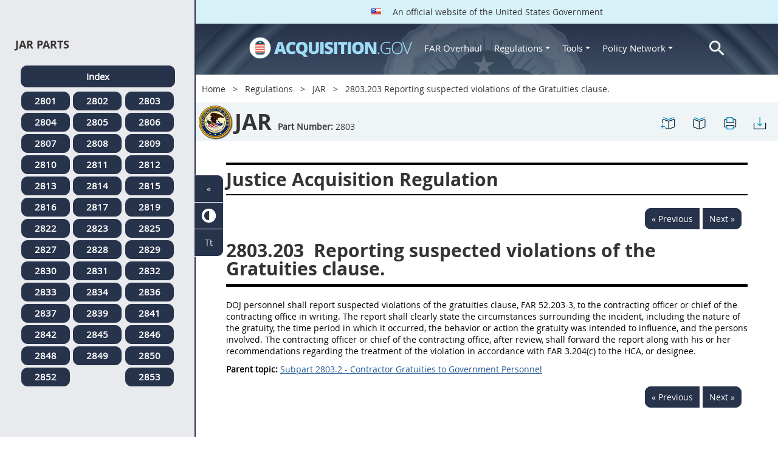

--- FILE ---
content_type: text/html; charset=UTF-8
request_url: https://www.acquisition.gov/jar/2803.203-reporting-suspected-violations-gratuities-clause.
body_size: 12018
content:
<!DOCTYPE html>
<html lang="en" dir="ltr" prefix="content: http://purl.org/rss/1.0/modules/content/  dc: http://purl.org/dc/terms/  foaf: http://xmlns.com/foaf/0.1/  og: http://ogp.me/ns#  rdfs: http://www.w3.org/2000/01/rdf-schema#  schema: http://schema.org/  sioc: http://rdfs.org/sioc/ns#  sioct: http://rdfs.org/sioc/types#  skos: http://www.w3.org/2004/02/skos/core#  xsd: http://www.w3.org/2001/XMLSchema# ">
<head>
  <meta charset="utf-8" />
<meta name="Generator" content="Drupal 10 (https://www.drupal.org)" />
<meta name="MobileOptimized" content="width" />
<meta name="HandheldFriendly" content="true" />
<meta name="viewport" content="width=device-width, initial-scale=1.0" />
<meta http-equiv="x-ua-compatible" content="ie=edge" />
<meta rel="apple-touch-icon" sizes="180x180" href="/sites/all/themes/acquisition_gov/assets/img/favicon/apple-touch-icon.png" />
<meta rel="manifest" href="/sites/all/themes/acquisition_gov/assets/img/favicon/manifest.png" />
<meta rel="mask-icon" color="#5bbad5" href="/sites/all/themes/acquisition_gov/assets/img/favicon/safari-pinned-tab.svg" />
<meta name="msapplication-config" content="/sites/all/themes/acquisition_gov/assets/img/favicon/browserconfig.xml" />
<meta name="theme-color" content="#ffffff" />
<meta name="apple-mobile-web-app-title" content="ACQ.gov" />
<meta name="application-name" content="ACQ.gov" />
<link rel="icon" href="/themes/custom/acquisition_gov/assets/img/favicon.ico" type="image/vnd.microsoft.icon" />
<script src="/sites/default/files/google_tag/ga4/google_tag.script.js?t976j1" defer></script>

  <title>2803.203   Reporting suspected violations of the Gratuities clause. | Acquisition.GOV</title>
  <link rel="stylesheet" media="all" href="/modules/contrib/ajax_loader/css/throbber-general.css?t976j1" />
<link rel="stylesheet" media="all" href="/core/misc/components/progress.module.css?t976j1" />
<link rel="stylesheet" media="all" href="/core/misc/components/ajax-progress.module.css?t976j1" />
<link rel="stylesheet" media="all" href="/core/modules/system/css/components/align.module.css?t976j1" />
<link rel="stylesheet" media="all" href="/core/modules/system/css/components/fieldgroup.module.css?t976j1" />
<link rel="stylesheet" media="all" href="/core/modules/system/css/components/container-inline.module.css?t976j1" />
<link rel="stylesheet" media="all" href="/core/modules/system/css/components/clearfix.module.css?t976j1" />
<link rel="stylesheet" media="all" href="/core/modules/system/css/components/details.module.css?t976j1" />
<link rel="stylesheet" media="all" href="/core/modules/system/css/components/hidden.module.css?t976j1" />
<link rel="stylesheet" media="all" href="/core/modules/system/css/components/item-list.module.css?t976j1" />
<link rel="stylesheet" media="all" href="/core/modules/system/css/components/js.module.css?t976j1" />
<link rel="stylesheet" media="all" href="/core/modules/system/css/components/nowrap.module.css?t976j1" />
<link rel="stylesheet" media="all" href="/core/modules/system/css/components/position-container.module.css?t976j1" />
<link rel="stylesheet" media="all" href="/core/modules/system/css/components/reset-appearance.module.css?t976j1" />
<link rel="stylesheet" media="all" href="/core/modules/system/css/components/resize.module.css?t976j1" />
<link rel="stylesheet" media="all" href="/core/modules/system/css/components/system-status-counter.css?t976j1" />
<link rel="stylesheet" media="all" href="/core/modules/system/css/components/system-status-report-counters.css?t976j1" />
<link rel="stylesheet" media="all" href="/core/modules/system/css/components/system-status-report-general-info.css?t976j1" />
<link rel="stylesheet" media="all" href="/core/modules/system/css/components/tablesort.module.css?t976j1" />
<link rel="stylesheet" media="all" href="/modules/contrib/jquery_ui/assets/vendor/jquery.ui/themes/base/core.css?t976j1" />
<link rel="stylesheet" media="all" href="/modules/contrib/jquery_ui/assets/vendor/jquery.ui/themes/base/datepicker.css?t976j1" />
<link rel="stylesheet" media="all" href="/modules/contrib/jquery_ui/assets/vendor/jquery.ui/themes/base/theme.css?t976j1" />
<link rel="stylesheet" media="all" href="/modules/custom/agov_definitions/assets/vendor/tooltipster/dist/css/tooltipster.bundle.css?t976j1" />
<link rel="stylesheet" media="all" href="/modules/custom/agov_definitions/assets/css/definitions.css?t976j1" />
<link rel="stylesheet" media="all" href="/modules/custom/agov_favorites/css/agov-favorites.css?t976j1" />
<link rel="stylesheet" media="all" href="/modules/custom/agov_favorites/css/messages.css?t976j1" />
<link rel="stylesheet" media="all" href="/modules/custom/agov_gcloud/css/gcloud.css?t976j1" />
<link rel="stylesheet" media="all" href="/modules/custom/agov_modals_url/vendor/tooltipster/dist/css/tooltipster.bundle.css?t976j1" />
<link rel="stylesheet" media="all" href="/modules/custom/agov_modals_url/css/modals_url.css?t976j1" />
<link rel="stylesheet" media="all" href="/modules/contrib/ajax_loader/css/circle.css?t976j1" />
<link rel="stylesheet" media="all" href="/modules/contrib/extlink/css/extlink.css?t976j1" />
<link rel="stylesheet" media="all" href="/themes/custom/acquisition_gov/css/fonts.css?t976j1" />
<link rel="stylesheet" media="all" href="/themes/custom/acquisition_gov/css/styles.min.css?t976j1" />

  
</head>
<body class="node-jar regulation dita-regulation">

        <a href="#main-content" class="usa-skipnav usa-sr-only focusable">
      Skip to main content
    </a>
    <noscript><iframe src="https://www.googletagmanager.com/ns.html?id=GTM-NN28DNZN" height="0" width="0" style="display:none;visibility:hidden"></iframe></noscript>
      <div class="dialog-off-canvas-main-canvas" data-off-canvas-main-canvas>
    <div id="acquisition-wrapper">
  <div id="acquisition-content-wrapper">
    <div class="top-wrapper">
              <section class="usa-banner">
          <div class="usa-banner">
  <div class="usa-accordion">
    <header class="usa-banner__header">
      <div class="usa-banner__inner">
        <p class="usa-banner__header-text">
          <img class="usa-banner__header-flag" src="/themes/custom/acquisition_gov/assets/img/us-flag.png" alt="U.S. flag">
          An official website of the United States Government
        </p>
      </div>
    </header>
  </div>
</div>
        </section>
            
      <div class="usa-overlay"></div>
      <div class="header-wrapper">
        <header class="usa-header usa-header--extended" id="header" role="banner">

          
          
            <div class="region region-header usa-navbar" role="banner">
    <div class="usa-logo site-logo" id="logo">

          <a class="logo-img" href="/" accesskey="1" title="Home" aria-label="Home">
        <img src="/themes/custom/acquisition_gov/logo.png" alt="Home" />
      </a>
      <a href="javascript:void(0)" id="menu-burger" title="Open main menu in mobile." aria-label="Open main menu in mobile.">
        <div class="menu-btn">
          <div class="menu-btn__burger"></div>
        </div>
      </a>
    </div>
<nav role="navigation" aria-labelledby="block-acquisition-gov-main-menu-menu" id="block-acquisition-gov-main-menu">
            
  <h2 class="usa-sr-only" id="block-acquisition-gov-main-menu-menu">Main navigation</h2>
  

        

              <ul class="menu menu--main nav">
                                  <li aria-label="Home main" class="first menu-item--level-1">
                                        
                                    <a href="/" aria-label="Home main" class="first menu-item--level-1" id="acquisition-logo">
                <img src="/themes/custom/acquisition_gov/logo.png" class="acquisition-img" alt="Acquisition.gov" width="268" height="36" />
              </a>
                                        </li>
                              <li aria-label="FAR Overhaul main" class="menu-item--level-1">
                                        
                                    <a href="/far-overhaul" aria-label="FAR Overhaul main" class="menu-item--level-1" data-drupal-link-system-path="node/63539">FAR Overhaul</a>
                                        </li>
                              <li aria-label="Regulations main" class="expanded dropdown menu-item--level-1">
                                                                          
                                    <a href="/content/regulations" title="Regulations" aria-label="Regulations main" class="expanded dropdown menu-item--level-1 dropdown-toggle" data-toggle="dropdown" data-drupal-link-system-path="node/15972">Regulations <span class="caret"></span></a>
                                                                        <div class="menu menu--main nav mega-box logged-out regulations">
                                  <div class="content">
                                  <ul class="menu menu--level-2">
                                  <li class="expanded dropdown first menu-item--level-2">
                                        
                      <span title="Regulations Row 1" aria-label="Regulations Row 1" class="expanded dropdown first menu-item--level-2">Row 1</span>
                                              <div class="mega-row">
                              <ul class="menu menu--level-3">
                                  <li class="first menu-item--level-3">
                                        
                      <a href="/browse/index/far" class="first menu-item--level-3">
                              <h3 class="far-menu-label"><img src="/themes/custom/acquisition_gov/assets/img/logos/64/FAR.png" alt="FAR"/> FAR</h3>
                          </a>
                            </li>
                              <li class="menu-item--level-3">
                                        
                      <a href="/smart-matrix" class="menu-item--level-3">
                              <img src="/themes/custom/acquisition_gov/assets/img/logos/smart-matrix.png" alt="Smart Matrix" width="22"/> Smart Matrix
                          </a>
                            </li>
                              <li class="last menu-item--level-3">
                                        
                      <a href="/chapter_99" class="last menu-item--level-3">
                              <img src="/themes/custom/acquisition_gov/assets/img/logos/27/FAR.png" alt="Chapter 99 (CAS)" width="27"/> Chapter 99 (CAS)
                          </a>
                            </li>
          </ul>
  
              </div>
                              </li>
                              <li class="expanded dropdown menu-item--level-2">
                                        
                      <span title="Regulations Row 2" aria-label="Regulations Row 2" class="expanded dropdown menu-item--level-2">Row 2</span>
                                              <div class="mega-row">
                              <ul class="menu menu--level-3">
                                  <li class="first menu-item--level-3">
                                        
                      <a href="/dfars" class="first menu-item--level-3">
                              <img src="/themes/custom/acquisition_gov/assets/img/logos/32/DFARS.png" alt="DFARS" width="32"/> DFARS
                          </a>
                            </li>
                              <li class="menu-item--level-3">
                                        
                      <a href="/dfarspgi" class="menu-item--level-3">
                              <img src="/themes/custom/acquisition_gov/assets/img/logos/32/DFARSPGI.png" alt="DFARSPGI" width="32"/> DFARSPGI
                          </a>
                            </li>
                              <li class="menu-item--level-3">
                                        
                      <a href="/afars" class="menu-item--level-3">
                              <img src="/themes/custom/acquisition_gov/assets/img/logos/32/AFARS.png" alt="AFARS" width="32"/> AFARS
                          </a>
                            </li>
                              <li class="menu-item--level-3">
                                        
                      <a href="/daffars" class="menu-item--level-3">
                              <img src="/themes/custom/acquisition_gov/assets/img/logos/32/DAFFARS.png" alt="DAFFARS" width="32"/> DAFFARS
                          </a>
                            </li>
                              <li class="menu-item--level-3">
                                        
                      <a href="/daffars/mp" class="menu-item--level-3">
                              <img src="/themes/custom/acquisition_gov/assets/img/logos/32/DAFFARS.png" alt="DAFFARS MP" width="32"/> DAFFARS MP
                          </a>
                            </li>
                              <li class="menu-item--level-3">
                                        
                      <a href="/dars" class="menu-item--level-3">
                              <img src="/themes/custom/acquisition_gov/assets/img/logos/32/DARS.png" alt="DARS" width="32"/> DARS
                          </a>
                            </li>
                              <li class="menu-item--level-3">
                                        
                      <a href="/dlad" class="menu-item--level-3">
                              <img src="/themes/custom/acquisition_gov/assets/img/logos/32/DLAD.png" alt="DLAD" width="32"/> DLAD
                          </a>
                            </li>
                              <li class="menu-item--level-3">
                                        
                      <a href="/nmcars" class="menu-item--level-3">
                              <img src="/themes/custom/acquisition_gov/assets/img/logos/32/NMCARS.png" alt="NMCARS" width="32"/> NMCARS
                          </a>
                            </li>
                              <li class="menu-item--level-3">
                                        
                      <a href="/sofars" class="menu-item--level-3">
                              <img src="/themes/custom/acquisition_gov/assets/img/logos/32/SOFARS.png" alt="SOFARS" width="32"/> SOFARS
                          </a>
                            </li>
                              <li class="last menu-item--level-3">
                                        
                      <a href="/transfars" class="last menu-item--level-3">
                              <img src="/themes/custom/acquisition_gov/assets/img/logos/32/TRANSFARS.png" alt="TRANSFARS" width="32"/> TRANSFARS
                          </a>
                            </li>
          </ul>
  
              </div>
                              </li>
                              <li class="expanded dropdown menu-item--level-2">
                                        
                      <span title="Regulations Row 3" aria-label="Regulations Row 3" class="expanded dropdown menu-item--level-2">Row 3</span>
                                              <div class="mega-row">
                              <ul class="menu menu--level-3">
                                  <li class="first menu-item--level-3">
                                        
                      <a href="/agar" class="first menu-item--level-3">
                              <img src="/themes/custom/acquisition_gov/assets/img/logos/32/AGAR.png" alt="AGAR" width="32"/> AGAR
                          </a>
                            </li>
                              <li class="menu-item--level-3">
                                        
                      <a href="/aidar" class="menu-item--level-3">
                              <img src="/themes/custom/acquisition_gov/assets/img/logos/32/AIDAR.png" alt="AIDAR" width="32"/> AIDAR
                          </a>
                            </li>
                              <li class="menu-item--level-3">
                                        
                      <a href="/car" class="menu-item--level-3">
                              <img src="/themes/custom/acquisition_gov/assets/img/logos/32/CAR.png" alt="CAR" width="32"/> CAR
                          </a>
                            </li>
                              <li class="menu-item--level-3">
                                        
                      <a href="/dears" class="menu-item--level-3">
                              <img src="/themes/custom/acquisition_gov/assets/img/logos/32/DEAR.png" alt="DEAR" width="32"/> DEAR
                          </a>
                            </li>
                              <li class="menu-item--level-3">
                                        
                      <a href="/diar" class="menu-item--level-3">
                              <img src="/themes/custom/acquisition_gov/assets/img/logos/32/DIAR.png" alt="DIAR" width="32"/> DIAR
                          </a>
                            </li>
                              <li class="menu-item--level-3">
                                        
                      <a href="/dolar" class="menu-item--level-3">
                              <img src="/themes/custom/acquisition_gov/assets/img/logos/32/DOLAR.png" alt="DOLAR" width="32"/> DOLAR
                          </a>
                            </li>
                              <li class="menu-item--level-3">
                                        
                      <a href="/dosar" class="menu-item--level-3">
                              <img src="/themes/custom/acquisition_gov/assets/img/logos/32/DOSAR.png" alt="DOSAR" width="32"/> DOSAR
                          </a>
                            </li>
                              <li class="last menu-item--level-3">
                                        
                      <a href="/dtar" class="last menu-item--level-3">
                              <img src="/themes/custom/acquisition_gov/assets/img/logos/32/DTAR.png" alt="DTAR" width="32"/> DTAR
                          </a>
                            </li>
          </ul>
  
              </div>
                              </li>
                              <li class="expanded dropdown menu-item--level-2">
                                        
                      <span title="Regulations Row 4" aria-label="Regulations Row 4" class="expanded dropdown menu-item--level-2">Row 4</span>
                                              <div class="mega-row">
                              <ul class="menu menu--level-3">
                                  <li class="first menu-item--level-3">
                                        
                      <a href="/edar" class="first menu-item--level-3">
                              <img src="/themes/custom/acquisition_gov/assets/img/logos/32/EDAR.png" alt="EDAR" width="32"/> EDAR
                          </a>
                            </li>
                              <li class="menu-item--level-3">
                                        
                      <a href="/epaar" class="menu-item--level-3">
                              <img src="/themes/custom/acquisition_gov/assets/img/logos/32/EPAAR.png" alt="EPAAR" width="32"/> EPAAR
                          </a>
                            </li>
                              <li class="menu-item--level-3">
                                        
                      <a href="/fehbar" class="menu-item--level-3">
                              <img src="/themes/custom/acquisition_gov/assets/img/logos/32/FEHBAR.png" alt="FEHBAR" width="32"/> FEHBAR
                          </a>
                            </li>
                              <li class="menu-item--level-3">
                                        
                      <a href="/browse/index/gsam" class="menu-item--level-3">
                              <img src="/themes/custom/acquisition_gov/assets/img/logos/32/GSAM.png" alt="GSAM/R" width="32"/> GSAM/R
                          </a>
                            </li>
                              <li class="menu-item--level-3">
                                        
                      <a href="/hhsar" class="menu-item--level-3">
                              <img src="/themes/custom/acquisition_gov/assets/img/logos/32/HHSAR.png" alt="HHSAR" width="32"/> HHSAR
                          </a>
                            </li>
                              <li class="menu-item--level-3">
                                        
                      <a href="/hsar" class="menu-item--level-3">
                              <img src="/themes/custom/acquisition_gov/assets/img/logos/32/HSAR.png" alt="HSAR" width="32"/> HSAR
                          </a>
                            </li>
                              <li class="last menu-item--level-3">
                                        
                      <a href="/hudar" class="last menu-item--level-3">
                              <img src="/themes/custom/acquisition_gov/assets/img/logos/32/HUDAR.png" alt="HUDAR" width="32"/> HUDAR
                          </a>
                            </li>
          </ul>
  
              </div>
                              </li>
                              <li class="expanded dropdown last menu-item--level-2">
                                        
                      <span title="Regulations Row 5" aria-label="Regulations Row 5" class="expanded dropdown last menu-item--level-2">Row 5</span>
                                              <div class="mega-row">
                              <ul class="menu menu--level-3">
                                  <li class="first menu-item--level-3">
                                        
                      <a href="/iaar" class="first menu-item--level-3">
                              <img src="/themes/custom/acquisition_gov/assets/img/logos/32/IAAR.png" alt="IAAR" width="32"/> IAAR
                          </a>
                            </li>
                              <li class="menu-item--level-3">
                                        
                      <a href="/jar" class="menu-item--level-3">
                              <img src="/themes/custom/acquisition_gov/assets/img/logos/32/JAR.png" alt="JAR" width="32"/> JAR
                          </a>
                            </li>
                              <li class="menu-item--level-3">
                                        
                      <a href="/lifar" class="menu-item--level-3">
                              <img src="/themes/custom/acquisition_gov/assets/img/logos/32/LIFAR.png" alt="LIFAR" width="32"/> LIFAR
                          </a>
                            </li>
                              <li class="menu-item--level-3">
                                        
                      <a href="/nfs" class="menu-item--level-3">
                              <img src="/themes/custom/acquisition_gov/assets/img/logos/32/NFS.png" alt="NFS" width="32"/> NFS
                          </a>
                            </li>
                              <li class="menu-item--level-3">
                                        
                      <a href="/nrcar" class="menu-item--level-3">
                              <img src="/themes/custom/acquisition_gov/assets/img/logos/32/NRCAR.png" alt="NRCAR" width="32"/> NRCAR
                          </a>
                            </li>
                              <li class="menu-item--level-3">
                                        
                      <a href="/tar" class="menu-item--level-3">
                              <img src="/themes/custom/acquisition_gov/assets/img/logos/32/TAR.png" alt="TAR" width="32"/> TAR
                          </a>
                            </li>
                              <li class="last menu-item--level-3">
                                        
                      <a href="/vaar" class="last menu-item--level-3">
                              <img src="/themes/custom/acquisition_gov/assets/img/logos/32/VAAR.png" alt="VAAR" width="32"/> VAAR
                          </a>
                            </li>
          </ul>
  
              </div>
                              </li>
          </ul>
  
                  </div>
                              </div>
                              </li>
                              <li aria-label="Tools main" class="expanded dropdown menu-item--level-1">
                                                                          
                                    <button title="Tools" aria-label="Tools main" class="expanded dropdown menu-item--level-1 dropdown-toggle" data-toggle="dropdown" type="button">Tools <span class="caret"></span></button>
                                                                        <div class="mega-box logged-out regulations tools">
                                  <div class="content">
                                  <ul class="menu menu--level-2">
                                  <li class="first menu-item--level-2">
                                        
                      <a href="/archives?type=FAR" title="Archives" aria-label="Archives" class="first menu-item--level-2" data-drupal-link-query="{&quot;type&quot;:&quot;FAR&quot;}" data-drupal-link-system-path="archives">Archives</a>
                            </li>
                              <li class="menu-item--level-2">
                                        
                      <a href="/smart-matrix" title="Smart Matrix" aria-label="Smart Matrix" class="menu-item--level-2" data-drupal-link-system-path="smart-matrix">Smart Matrix</a>
                            </li>
                              <li class="menu-item--level-2">
                                        
                      <a href="/search/advanced?keys=&amp;page=0&amp;sort_by=search_api_relevance&amp;sort_order=DESC&amp;type%5Bfar_dita%5D=far_dita" title="Regulations Search" aria-label="Regulations Search" class="menu-item--level-2" data-drupal-link-query="{&quot;keys&quot;:&quot;&quot;,&quot;page&quot;:&quot;0&quot;,&quot;sort_by&quot;:&quot;search_api_relevance&quot;,&quot;sort_order&quot;:&quot;DESC&quot;,&quot;type&quot;:{&quot;far_dita&quot;:&quot;far_dita&quot;}}" data-drupal-link-system-path="search/advanced">Regulations Search</a>
                            </li>
                              <li class="last menu-item--level-2">
                                        
                      <a href="/arc" title="Acquisition Regulation Comparator (ARC)" aria-label="Acquisition Regulation Comparator (ARC)" class="last menu-item--level-2" data-drupal-link-system-path="arc">Acquisition Regulation Comparator (ARC)</a>
                            </li>
          </ul>
  
                  </div>
                              </div>
                              </li>
                              <li aria-label="Policy Network main" class="expanded dropdown menu-item--level-1">
                                                                          
                                    <a href="/policy-network" aria-label="Policy Network main" class="expanded dropdown menu-item--level-1 dropdown-toggle" data-toggle="dropdown" data-drupal-link-system-path="node/3846">Policy Network <span class="caret"></span></a>
                                                                        <div class="mega-box logged-out regulations tools policy-network">
                                  <div class="content">
                                  <ul class="menu menu--level-2">
                                  <li class="first menu-item--level-2">
                                        
                      <a href="/cao-home" class="first menu-item--level-2" data-drupal-link-system-path="node/3756">CAOC</a>
                            </li>
                              <li class="menu-item--level-2">
                                        
                      <a href="/content/civilian-agency-acquisition-council-caac" class="menu-item--level-2" data-drupal-link-system-path="node/3244">CAAC</a>
                            </li>
                              <li class="menu-item--level-2">
                                        
                      <a href="/far-council" class="menu-item--level-2" data-drupal-link-system-path="node/3849">FAR Council</a>
                            </li>
                              <li class="last menu-item--level-2">
                                        
                      <a href="/isdc-home" class="last menu-item--level-2" data-drupal-link-system-path="node/3851">ISDC</a>
                            </li>
          </ul>
  
                  </div>
                              </div>
                              </li>
                              <li aria-label="Search main" class="last menu-item--level-1">
                                        
                                    <a href="/search/advanced?keys=&amp;page=0&amp;sort_by=search_api_relevance&amp;sort_order=DESC&amp;type%5Bfar_dita%5D=far_dita" aria-label="Search main" class="last menu-item--level-1" id="acquisition-search">
                <img src="/themes/custom/acquisition_gov/assets/img/search-icon.png" class="acquisition-img" alt="Search Acquisition.gov" width="25" height="25"/>
              </a>
                                        </li>
          </ul>
  

  </nav>

</div>


            
        </header>
      </div>
    </div>

    
    <main class="main-content usa-layout-docs usa-section agov-main-section " role="main" id="main-content">

      <div class="grid-container">

                  <div class="grid-row grid-row-breadcrumb">
                  <div id="block-breadcrumbs" class="block block-system block-system-breadcrumb-block">
  
    
          <nav role="navigation" aria-labelledby="system-breadcrumb">
        <h2 id="system-breadcrumb" class="usa-sr-only">Breadcrumb</h2>
        <ol class="usa-breadcrumb__list">
                            <li class="usa-breadcrumb__list-item">
                                            <a href="/" class="usa-breadcrumb__link">Home</a>
                                    </li>
                            <li class="usa-breadcrumb__list-item">
                                            <a href="/content/regulations" class="usa-breadcrumb__link">Regulations</a>
                                    </li>
                            <li class="usa-breadcrumb__list-item">
                                            <a href="/jar" class="usa-breadcrumb__link">JAR</a>
                                    </li>
                            <li class="usa-breadcrumb__list-item">
                                            2803.203   Reporting suspected violations of the Gratuities clause.
                                    </li>
                    </ol>
    </nav>

  </div>

  
          </div>
        
                  <div class="grid-row dfars-grid-row grid-row-secondary-menu">
            <div class="usa-nav__secondary">
    <div class="usa-nav__secondary usa-secondary_menus">
        <a href="javascript:void(0)" id="caoc-menu-burger"  title="Open caoc menu in mobile." aria-label="Open caoc menu in mobile.">
            <div class="caoc-menu-btn">
                <div class="caoc-menu-btn__burger"></div>
            </div>
        </a>
        <div id="block-regulationtitleblock" class="block block-agov-browse block-agov-regulation-title-favorites-block">
  
    
      <div class="agov-regulation-title"><div class="agov-regulation-title-image"><img src="/themes/custom/acquisition_gov/assets/img/logos/64/JAR.png" class="acquisition-img" alt="HTML" /></div>
<div class="agov-regulation-title-text"><h1>JAR</h1><p><b>Part Number:</b> <span id="open-left-side-menu-non-dita" data-type="jar" data-part="2803">2803</p></div>
</div>
<ul class="usa-nav__secondary-links"><li><a href="/jar/2803.203-reporting-suspected-violations-gratuities-clause." id="favorites-create-bookmark" title="Add Bookmark" aria-label="2803.203   Reporting suspected violations of the Gratuities clause." data-node="51010" data-title="2803.203   Reporting suspected violations of the Gratuities clause." target="_self"><img src="/modules/custom/agov_favorites/images/30px/bookmark-add.png" width="30" alt="2803.203   Reporting suspected violations of the Gratuities clause." /></a></li><li><a href="/get-bookmarks" id="favorites-open-bookmarks" title="Open bookmarks." aria-label="Open bookmarks." data-node="51010" data-title="Open bookmarks." target="_self"><img src="/modules/custom/agov_favorites/images/30px/bookmark-open.png" width="30" alt="Open bookmarks." /></a></li><li><a href="/node/51010/printable/print" id="print-page" title="Print 2803.203   Reporting suspected violations of the Gratuities clause. page." aria-label="Print 2803.203   Reporting suspected violations of the Gratuities clause. page." data-node="51010" data-title="Print 2803.203   Reporting suspected violations of the Gratuities clause. page." target="_blank"><img src="/modules/custom/agov_favorites/images/30px/print.png" width="30" alt="Print 2803.203   Reporting suspected violations of the Gratuities clause. page." /></a></li><li><a href="/node/51010/printable/pdf" id="download-pdf" title="Download 2803.203   Reporting suspected violations of the Gratuities clause. page." aria-label="Download 2803.203   Reporting suspected violations of the Gratuities clause. page." data-node="51010" data-title="Download 2803.203   Reporting suspected violations of the Gratuities clause. page." target="_blank"><img src="/modules/custom/agov_favorites/images/30px/download.png" width="30" alt="Download 2803.203   Reporting suspected violations of the Gratuities clause. page." /></a></li></ul>
  </div>

    </div>
</div>
          </div>
        
                  <div class="agov-status-messages">
            <div data-drupal-messages-fallback class="hidden"></div>


          </div>

                                <div class="grid-row ">
              
            </div>
                  
        <div class="grid-row grid-gap">
          
          <div class="usa-layout-docs__main desktop:grid-col-fill">
                <div id="block-nonditaregulationtitleblock" class="block block-agov-browse block-agov-nondita-regulation-title-block">
  
    
        <div class="nopadding">
    <h2 class="non-dita-regulation-title"> Justice Acquisition Regulation</h2>
  </div>

  </div>
<div id="block-regulationpageblock" class="block block-agov-browse block-agov-regulation-page-block">
  
    
      <div class="nextprev"><a href="/jar/subpart-2803.2-contractor-gratuities-government-personnel" class="docprevious docprevround" title="Previous" aria-label="Previous">« Previous</a><a href="/jar/2803.204-treatment-violations." class="docnext docnextround" title="Next" aria-label="Next">Next »</a></div>
<div class="regulation-content">
<article role="article" aria-labelledby="ariaid-title1">    <article class="nested0" aria-labelledby="ariaid-title1" id="Section_2803_203_T48_6011603211">       <h1 class="title topictitle1" id="ariaid-title1">          <span class="ph autonumber">2803.203</span> Reporting suspected violations of the Gratuities clause.</h1>       <div class="body conbody">          <p class="p P">DOJ personnel shall report suspected violations of the gratuities clause, FAR 52.203-3, to the contracting officer or chief of the contracting office in writing. The report shall clearly state the circumstances surrounding the incident, including the nature of the gratuity, the time period in which it occurred, the behavior or action the gratuity was intended to influence, and the persons involved. The contracting officer or chief of the contracting office, after review, shall forward the report along with his or her recommendations regarding the treatment of the violation in accordance with FAR 3.204(c) to the HCA, or designee.     </p>       </div>    <nav role="navigation" class="related-links"><div class="familylinks"><div class="parentlink"><strong>Parent topic:</strong>  <a class="link String2Xref" href="/jar/subpart-2803.2-contractor-gratuities-government-personnel" title="Subpart 2803.2 - Contractor Gratuities to Government Personnel" aria-label="Subpart 2803.2 - Contractor Gratuities to Government Personnel. Link 0">Subpart 2803.2 - Contractor Gratuities to Government Personnel</a></div></div></nav></article> </article>
</div>
<div class="nextprev"><a href="/jar/subpart-2803.2-contractor-gratuities-government-personnel" class="docprevious docprevround" title="Previous" aria-label="Previous">« Previous</a><a href="/jar/2803.204-treatment-violations." class="docnext docnextround" title="Next" aria-label="Next">Next »</a></div>

  </div>
<div id="block-favoriteslinksblock" class="block block-agov-favorites block-agov-favorites-links-block">
  
    
      <div id="favorites-container"><div id="favorites-header"><h4 id="favorites-heading">Favorite</h4><h4 id="favorites-close-bookmarks">X</h4></div>
<div id="favorites-menu-container"></div>
</div>

  </div>
<div id="block-messagemodalblock" class="block block-agov-favorites block-agov-message-modal-block">
  
    
      <div class="messages-overlay"><div id="messages-container"><div id="messages-header"></div>
<div id="messages-menu-container"></div>
</div>
</div>

  </div>
<div id="block-acquisition-gov-content" class="block block-system block-system-main-block">
  
    
      
  </div>


          </div>
                  </div>
      </div>

      <div id="left-side-menu" class="left-sidenav open">
        <div class="left-side-menu-items">
          <div id="parts-column">
            <div id="parts-column-header">
              <h2>JAR Parts</h2>
            </div>
            <div id="parts-wrapper">
                                    <nav role="navigation" aria-labelledby="block-regulationsjarmenu-2-menu" id="block-regulationsjarmenu-2">
            
  <h2 class="usa-sr-only" id="block-regulationsjarmenu-2-menu">Regulations Jar Menu</h2>
  

        
      <ul class="menu menu--regulations-jar-menu nav">
                              <li aria-label="Index regulations-jar-menu" class="first">
                                                  <a href="/jar" class="regulation-part-full-link first" title="JAR Index" aria-label="Index regulations-jar-menu" data-drupal-link-system-path="jar">Index</a>
                  </li>
                              <li aria-label="2801 regulations-jar-menu">
                                                  <a href="/jar/part-2801-department-justice-acquisition-regulation-system" class="regulation-part-link" title="PART 2801 - DEPARTMENT OF JUSTICE ACQUISITION REGULATION SYSTEM" aria-label="2801 regulations-jar-menu" data-drupal-link-system-path="node/50985">2801</a>
                  </li>
                              <li aria-label="2802 regulations-jar-menu">
                                                  <a href="/jar/part-2802-definitions-words-and-terms" class="regulation-part-link" title="PART 2802 - DEFINITIONS OF WORDS AND TERMS" aria-label="2802 regulations-jar-menu" data-drupal-link-system-path="node/51000">2802</a>
                  </li>
                              <li aria-label="2803 regulations-jar-menu">
                                                  <a href="/jar/part-2803-improper-business-practices-and-personal-conflicts-interest" class="regulation-part-link" title="PART 2803 - IMPROPER BUSINESS PRACTICES AND PERSONAL CONFLICTS OF INTEREST" aria-label="2803 regulations-jar-menu" data-drupal-link-system-path="node/51003">2803</a>
                  </li>
                              <li aria-label="2804 regulations-jar-menu">
                                                  <a href="/jar/part-2804-administrative-matters" class="regulation-part-link" title="PART 2804 - ADMINISTRATIVE MATTERS" aria-label="2804 regulations-jar-menu" data-drupal-link-system-path="node/51028">2804</a>
                  </li>
                              <li aria-label="2805 regulations-jar-menu">
                                                  <a href="/jar/part-2805-publicizing-contract-actions" class="regulation-part-link" title="PART 2805 - PUBLICIZING CONTRACT ACTIONS" aria-label="2805 regulations-jar-menu" data-drupal-link-system-path="node/51038">2805</a>
                  </li>
                              <li aria-label="2806 regulations-jar-menu">
                                                  <a href="/jar/part-2806-competition-requirements" class="regulation-part-link" title="PART 2806 - COMPETITION REQUIREMENTS" aria-label="2806 regulations-jar-menu" data-drupal-link-system-path="node/51048">2806</a>
                  </li>
                              <li aria-label="2807 regulations-jar-menu">
                                                  <a href="/jar/part-2807-acquisition-planning" class="regulation-part-link" title="PART 2807 - ACQUISITION PLANNING" aria-label="2807 regulations-jar-menu" data-drupal-link-system-path="node/51055">2807</a>
                  </li>
                              <li aria-label="2808 regulations-jar-menu">
                                                  <a href="/jar/part-2808-required-sources-supplies-and-services" class="regulation-part-link" title="PART 2808 - REQUIRED SOURCES OF SUPPLIES AND SERVICES" aria-label="2808 regulations-jar-menu" data-drupal-link-system-path="node/51060">2808</a>
                  </li>
                              <li aria-label="2809 regulations-jar-menu">
                                                  <a href="/jar/part-2809-contractor-qualifications" class="regulation-part-link" title="PART 2809 - CONTRACTOR QUALIFICATIONS" aria-label="2809 regulations-jar-menu" data-drupal-link-system-path="node/51069">2809</a>
                  </li>
                              <li aria-label="2810 regulations-jar-menu">
                                                  <a href="/jar/part-2810-market-research" class="regulation-part-link" title="PART 2810 - MARKET RESEARCH" aria-label="2810 regulations-jar-menu" data-drupal-link-system-path="node/51080">2810</a>
                  </li>
                              <li aria-label="2811 regulations-jar-menu">
                                                  <a href="/jar/part-2811-describing-agency-needs" class="regulation-part-link" title="PART 2811 - DESCRIBING AGENCY NEEDS" aria-label="2811 regulations-jar-menu" data-drupal-link-system-path="node/51082">2811</a>
                  </li>
                              <li aria-label="2812 regulations-jar-menu">
                                                  <a href="/jar/part-2812-acquisition-commercial-items" class="regulation-part-link" title="PART 2812 - ACQUISITION OF COMMERCIAL ITEMS" aria-label="2812 regulations-jar-menu" data-drupal-link-system-path="node/51090">2812</a>
                  </li>
                              <li aria-label="2813 regulations-jar-menu">
                                                  <a href="/jar/part-2813-simplified-acquisition-procedures" class="regulation-part-link" title="PART 2813 - SIMPLIFIED ACQUISITION PROCEDURES" aria-label="2813 regulations-jar-menu" data-drupal-link-system-path="node/51095">2813</a>
                  </li>
                              <li aria-label="2814 regulations-jar-menu">
                                                  <a href="/jar/part-2814-sealed-bidding" class="regulation-part-link" title="PART 2814 - SEALED BIDDING" aria-label="2814 regulations-jar-menu" data-drupal-link-system-path="node/51106">2814</a>
                  </li>
                              <li aria-label="2815 regulations-jar-menu">
                                                  <a href="/jar/part-2815-contracting-negotiation" class="regulation-part-link" title="PART 2815 - CONTRACTING BY NEGOTIATION" aria-label="2815 regulations-jar-menu" data-drupal-link-system-path="node/51113">2815</a>
                  </li>
                              <li aria-label="2816 regulations-jar-menu">
                                                  <a href="/jar/part-2816-types-contracts" class="regulation-part-link" title="PART 2816 - TYPES OF CONTRACTS" aria-label="2816 regulations-jar-menu" data-drupal-link-system-path="node/51125">2816</a>
                  </li>
                              <li aria-label="2817 regulations-jar-menu">
                                                  <a href="/jar/part-2817-special-contracting-methods" class="regulation-part-link" title="PART 2817 - SPECIAL CONTRACTING METHODS" aria-label="2817 regulations-jar-menu" data-drupal-link-system-path="node/51134">2817</a>
                  </li>
                              <li aria-label="2819 regulations-jar-menu">
                                                  <a href="/jar/part-2819-small-business-programs" class="regulation-part-link" title="PART 2819 - SMALL BUSINESS PROGRAMS" aria-label="2819 regulations-jar-menu" data-drupal-link-system-path="node/51142">2819</a>
                  </li>
                              <li aria-label="2822 regulations-jar-menu">
                                                  <a href="/jar/part-2822-application-labor-laws-government-acquisitions" class="regulation-part-link" title="PART 2822 - APPLICATION OF LABOR LAWS TO GOVERNMENT ACQUISITIONS" aria-label="2822 regulations-jar-menu" data-drupal-link-system-path="node/51148">2822</a>
                  </li>
                              <li aria-label="2823 regulations-jar-menu">
                                                  <a href="/jar/part-2823-environment-energy-and-water-efficiency-renewable-energy-technologies-occupational-safety-and-drug-free-workplace" class="regulation-part-link" title="PART 2823 - ENVIRONMENT, ENERGY AND WATER EFFICIENCY, RENEWABLE ENERGY TECHNOLOGIES, OCCUPATIONAL SAFETY, AND DRUG-FREE WORKPLACE" aria-label="2823 regulations-jar-menu" data-drupal-link-system-path="node/51175">2823</a>
                  </li>
                              <li aria-label="2825 regulations-jar-menu">
                                                  <a href="/jar/part-2825-foreign-acquisition" class="regulation-part-link" title="PART 2825 - FOREIGN ACQUISITION" aria-label="2825 regulations-jar-menu" data-drupal-link-system-path="node/51187">2825</a>
                  </li>
                              <li aria-label="2827 regulations-jar-menu">
                                                  <a href="/jar/part-2827-patents-data-and-copyrights" class="regulation-part-link" title="PART 2827 - PATENTS, DATA, AND COPYRIGHTS" aria-label="2827 regulations-jar-menu" data-drupal-link-system-path="node/51198">2827</a>
                  </li>
                              <li aria-label="2828 regulations-jar-menu">
                                                  <a href="/jar/part-2828-bonds-and-insurance" class="regulation-part-link" title="PART 2828 - BONDS AND INSURANCE" aria-label="2828 regulations-jar-menu" data-drupal-link-system-path="node/51201">2828</a>
                  </li>
                              <li aria-label="2829 regulations-jar-menu">
                                                  <a href="/jar/part-2829-taxes" class="regulation-part-link" title="PART 2829 - TAXES" aria-label="2829 regulations-jar-menu" data-drupal-link-system-path="node/51213">2829</a>
                  </li>
                              <li aria-label="2830 regulations-jar-menu">
                                                  <a href="/jar/part-2830-ccost-accounting-standards-administration" class="regulation-part-link" title="PART 2830 - CCOST ACCOUNTING STANDARDS ADMINISTRATION" aria-label="2830 regulations-jar-menu" data-drupal-link-system-path="node/51217">2830</a>
                  </li>
                              <li aria-label="2831 regulations-jar-menu">
                                                  <a href="/jar/part-2831-contract-cost-principles-and-procedures" class="regulation-part-link" title="PART 2831 - CONTRACT COST PRINCIPLES AND PROCEDURES" aria-label="2831 regulations-jar-menu" data-drupal-link-system-path="node/51221">2831</a>
                  </li>
                              <li aria-label="2832 regulations-jar-menu">
                                                  <a href="/jar/part-2832-contract-financing" class="regulation-part-link" title="PART 2832 - CONTRACT FINANCING" aria-label="2832 regulations-jar-menu" data-drupal-link-system-path="node/51228">2832</a>
                  </li>
                              <li aria-label="2833 regulations-jar-menu">
                                                  <a href="/jar/part-2833-protests-disputes-and-appeals" class="regulation-part-link" title="PART 2833 - PROTESTS, DISPUTES, AND APPEALS" aria-label="2833 regulations-jar-menu" data-drupal-link-system-path="node/51253">2833</a>
                  </li>
                              <li aria-label="2834 regulations-jar-menu">
                                                  <a href="/jar/part-2834-major-system-acquisition" class="regulation-part-link" title="PART 2834 - MAJOR SYSTEM ACQUISITION" aria-label="2834 regulations-jar-menu" data-drupal-link-system-path="node/51265">2834</a>
                  </li>
                              <li aria-label="2836 regulations-jar-menu">
                                                  <a href="/jar/part-2836-construction-and-architect-engineer-contracts" class="regulation-part-link" title="PART 2836 - CONSTRUCTION AND ARCHITECT-ENGINEER CONTRACTS" aria-label="2836 regulations-jar-menu" data-drupal-link-system-path="node/51271">2836</a>
                  </li>
                              <li aria-label="2837 regulations-jar-menu">
                                                  <a href="/jar/part-2837-service-contracting" class="regulation-part-link" title="PART 2837 - SERVICE CONTRACTING" aria-label="2837 regulations-jar-menu" data-drupal-link-system-path="node/51279">2837</a>
                  </li>
                              <li aria-label="2839 regulations-jar-menu">
                                                  <a href="/jar/part-2839-acquisition-information-technology" class="regulation-part-link" title="PART 2839 - ACQUISITION OF INFORMATION TECHNOLOGY" aria-label="2839 regulations-jar-menu" data-drupal-link-system-path="node/51286">2839</a>
                  </li>
                              <li aria-label="2841 regulations-jar-menu">
                                                  <a href="/jar/part-2841-acquisition-utility-services" class="regulation-part-link" title="PART 2841 - ACQUISITION OF UTILITY SERVICES" aria-label="2841 regulations-jar-menu" data-drupal-link-system-path="node/51290">2841</a>
                  </li>
                              <li aria-label="2842 regulations-jar-menu">
                                                  <a href="/jar/part-2842-contract-administration-and-audit-services" class="regulation-part-link" title="PART 2842 - CONTRACT ADMINISTRATION AND AUDIT SERVICES" aria-label="2842 regulations-jar-menu" data-drupal-link-system-path="node/51294">2842</a>
                  </li>
                              <li aria-label="2845 regulations-jar-menu">
                                                  <a href="/jar/part-2845-government-property" class="regulation-part-link" title="PART 2845 - GOVERNMENT PROPERTY" aria-label="2845 regulations-jar-menu" data-drupal-link-system-path="node/51300">2845</a>
                  </li>
                              <li aria-label="2846 regulations-jar-menu">
                                                  <a href="/jar/part-2846-quality-assurance" class="regulation-part-link" title="PART 2846 - QUALITY ASSURANCE" aria-label="2846 regulations-jar-menu" data-drupal-link-system-path="node/51304">2846</a>
                  </li>
                              <li aria-label="2848 regulations-jar-menu">
                                                  <a href="/jar/part-2848-value-engineering" class="regulation-part-link" title="PART 2848 - VALUE ENGINEERING" aria-label="2848 regulations-jar-menu" data-drupal-link-system-path="node/51309">2848</a>
                  </li>
                              <li aria-label="2849 regulations-jar-menu">
                                                  <a href="/jar/part-2849-termination-contracts" class="regulation-part-link" title="PART 2849 - TERMINATION OF CONTRACTS" aria-label="2849 regulations-jar-menu" data-drupal-link-system-path="node/51314">2849</a>
                  </li>
                              <li aria-label="2850 regulations-jar-menu">
                                                  <a href="/jar/part-2850-extraordinary-contractual-actions-and-safety-act" class="regulation-part-link" title="PART 2850 - EXTRAORDINARY CONTRACTUAL ACTIONS AND THE SAFETY ACT" aria-label="2850 regulations-jar-menu" data-drupal-link-system-path="node/51318">2850</a>
                  </li>
                              <li aria-label="2852 regulations-jar-menu">
                                                  <a href="/jar/part-2852-solicitation-provisions-and-contract-clauses" class="regulation-part-link" title="PART 2852 - SOLICITATION PROVISIONS AND CONTRACT CLAUSES" aria-label="2852 regulations-jar-menu" data-drupal-link-system-path="node/51322">2852</a>
                  </li>
                              <li aria-label="2853 regulations-jar-menu" class="last">
                                                  <a href="/jar/parts-2853-2899-reserved" class="regulation-part-link last" title="PARTS 2853-2899 [RESERVED]" aria-label="2853 regulations-jar-menu" data-drupal-link-system-path="node/51335">2853</a>
                  </li>
          </ul>
  

  </nav>

  
                          </div>
                      </div>
        </div>
      </div>

      <div id="right-side-menu" class="sidenav">
        <a href="javascript:void(0)" id="menu-close-burger">&times;</a>
        <div class="right-side-menu-items">
                      

                    <ul class="menu menu--main-navigation-mobile nav">
                                                                  <li aria-label="FAR Overhaul main_navigation_mobile" class="first menu-item--level-1">
                                                                                    <a href="/far-overhaul" aria-label="FAR Overhaul main_navigation_mobile" class="first menu-item--level-1" data-drupal-link-system-path="node/63539">FAR Overhaul</a>
                    </li>
                                                              <li aria-label="Regulations main_navigation_mobile" class="menu-item--level-1">
                                                                                    <a href="/content/regulations" title="Regulations" aria-label="Regulations main_navigation_mobile" class="menu-item--level-1" data-drupal-link-system-path="node/15972">Regulations</a>
                    </li>
                                                              <li aria-label="Tools main_navigation_mobile" class="expanded dropdown menu-item--level-1">
                                                                    
                                                                                          <span title="Tools" aria-label="Tools main_navigation_mobile" class="expanded dropdown menu-item--level-1 dropdown-toggle" data-toggle="dropdown">Tools <span class="caret"></span></span>
                                              <ul class="dropdown-menu">
                                                                  <li class="first menu-item--level-2">
                                                                                    <a href="/archives?type=FAR" title="Archives" aria-label="Archives" class="first menu-item--level-2" data-drupal-link-query="{&quot;type&quot;:&quot;FAR&quot;}" data-drupal-link-system-path="archives">Archives</a>
                    </li>
                                                              <li class="menu-item--level-2">
                                                                                    <a href="/smart-matrix" title="Smart Matrix" aria-label="Smart Matrix" class="menu-item--level-2" data-drupal-link-system-path="smart-matrix">Smart Matrix</a>
                    </li>
                                                              <li class="menu-item--level-2">
                                                                                    <a href="/search/advanced?keys=&amp;page=0&amp;sort_by=search_api_relevance&amp;sort_order=DESC&amp;type%5Bfar_dita%5D=far_dita" title="Regulations Search" aria-label="Regulations Search" class="menu-item--level-2" data-drupal-link-query="{&quot;keys&quot;:&quot;&quot;,&quot;page&quot;:&quot;0&quot;,&quot;sort_by&quot;:&quot;search_api_relevance&quot;,&quot;sort_order&quot;:&quot;DESC&quot;,&quot;type&quot;:{&quot;far_dita&quot;:&quot;far_dita&quot;}}" data-drupal-link-system-path="search/advanced">Regulations Search</a>
                    </li>
                                                              <li class="last menu-item--level-2">
                                                                                    <a href="/arc" title="Acquisition Regulation Comparator (ARC)" aria-label="Acquisition Regulation Comparator (ARC)" class="last menu-item--level-2" data-drupal-link-system-path="arc">Acquisition Regulation Comparator (ARC)</a>
                    </li>
          </ul>
  
                    </li>
                                                              <li aria-label="Policy Network main_navigation_mobile" class="expanded dropdown menu-item--level-1">
                                                                                                                                                                            <span title="Policy Network" aria-label="Policy Network main_navigation_mobile" class="expanded dropdown menu-item--level-1 dropdown-toggle" id="agov-policy-network" data-toggle="dropdown">Policy Network <span id="agov-policy-network-dropdown-caret" class="caret"></span></span>
                                              <ul class="dropdown-menu agov-class-policy-network">
                                                                  <li class="expanded dropdown first menu-item--level-2">
                                                                                                                                                                            <span title="CAO.gov" aria-label="CAO.gov" class="expanded dropdown first menu-item--level-2 dropdown-toggle" id="agov-cao-dot-gov" data-toggle="dropdown">CAO.gov <span id="agov-cao-dot-gov-dropdown-caret" class="caret"></span></span>
                                                        <ul class="dropdown-menu agov-class-cao-dot-gov">
                                                                  <li class="first menu-item--level-3">
                                                                                    <a href="/cao-home" title="CAO Home" aria-label="CAO Home" class="first menu-item--level-3" data-drupal-link-system-path="node/3756">CAO Home</a>
                    </li>
                                                              <li class="menu-item--level-3">
                                                                                    <span title="Council Member" aria-label="Council Member" class="menu-item--level-3">Council Member</span>
                    </li>
                                                              <li class="expanded dropdown last menu-item--level-3">
                                                                                                                                                                            <span title="Council Defining Documents" aria-label="Council Defining Documents" class="expanded dropdown last menu-item--level-3 dropdown-toggle" id="agov-council-documents" data-toggle="dropdown">Council Defining Documents <span id="agov-council-documents-dropdown-caret" class="caret"></span></span>
                                                                    <ul class="dropdown-menu agov-class-council-documents">
                                                                  <li class="first menu-item--level-4">
                                                                                    <a href="/caoc-history" title="CAOC History" aria-label="CAOC History" class="first menu-item--level-4" data-drupal-link-system-path="node/3760">CAOC History</a>
                    </li>
                                                              <li class="last menu-item--level-4">
                                                                                    <a href="/caoc-charter" title="CAOC Charter" aria-label="CAOC Charter" class="last menu-item--level-4" data-drupal-link-system-path="node/3759">CAOC Charter</a>
                    </li>
          </ul>
  
                    </li>
          </ul>
  
                    </li>
                                                              <li class="menu-item--level-2">
                                                                                    <a href="/content/civilian-agency-acquisition-council-caac" title="Civilian Agency Acquisition Council (CAAC)" aria-label="Civilian Agency Acquisition Council (CAAC)" class="menu-item--level-2" data-drupal-link-system-path="node/3244">Civilian Agency Acquisition Council (CAAC)</a>
                    </li>
                                                              <li class="menu-item--level-2">
                                                                                    <a href="/far-council" title="Federal Acquisition Regulatory Council" aria-label="Federal Acquisition Regulatory Council" class="menu-item--level-2" data-drupal-link-system-path="node/3849">Federal Acquisition Regulatory Council</a>
                    </li>
                                                              <li class="last menu-item--level-2">
                                                                                    <a href="/isdc-home" title="Interagency Suspension and Debarment Committee (ISDC)" aria-label="Interagency Suspension and Debarment Committee (ISDC)" class="last menu-item--level-2" data-drupal-link-system-path="node/3851">Interagency Suspension and Debarment Committee (ISDC)</a>
                    </li>
          </ul>
  
                    </li>
                                                              <li aria-label="Search main_navigation_mobile" class="last menu-item--level-1">
                                                                                    <a href="/search/advanced?keys=&amp;page=0&amp;sort_by=search_api_relevance&amp;sort_order=DESC&amp;type%5Bfar_dita%5D=far_dita" title="Search" aria-label="Search main_navigation_mobile" class="last menu-item--level-1" data-drupal-link-query="{&quot;keys&quot;:&quot;&quot;,&quot;page&quot;:&quot;0&quot;,&quot;sort_by&quot;:&quot;search_api_relevance&quot;,&quot;sort_order&quot;:&quot;DESC&quot;,&quot;type&quot;:{&quot;far_dita&quot;:&quot;far_dita&quot;}}" data-drupal-link-system-path="search/advanced">Search</a>
                    </li>
          </ul>
  


                  </div>
      </div>

    </main>
  </div>

  <div class="footer-wrapper">
    <button id="backtotop" title="Go to top">˄ Top</button>
    <!-- <div class="above-footer-container"></div> -->
    <footer class="usa-footer usa-footer--big" role="contentinfo">
        <div class="main-container">
                                        <div class="usa-footer__primary-section">

                    <div class="usa-footer__primary-content">
                                                <div class="grid-container">
                            <div class="grid-row grid-gap">
                                
                                
                                                            </div>
                        </div>
                        
                                                    <div class="grid-container">
                                <div class="grid-row grid-gap">
                                    <div class="grid-col-fill">
                                                                            </div>
                                </div>
                            </div>
                                            </div>

                    <div class="row">
                        <div class="col-xs-12 col-sm-12 col-md-6">
                            <a href="https://www.gsa.gov/policy-regulations/policy/acquisition-policy/office-of-acquisition-policy/governmentwide-acq-policy/regulatory-secretariat-division#farnews" class="far-left" target="_blank"><div class="far-news">Sign up for FAR News</div></a>

                            <div class="usa-footer__contact-links desktop:grid-col-6">
                                <div class="far-left h3">Share the FAR</div>
                                                                    <div class="usa-footer__social-links grid-row grid-gap-1">
                                                                                    <div class="grid-col-auto">
                                                <a class="usa-social-link usa-social-link--facebook" onclick="window.open('https://www.facebook.com/GSA/', 'facebook_share', 'height=320, width=640, toolbar=no, menubar=no, scrollbars=no, resizable=no, location=no, directories=no, status=no');" href="#">
                                                                                                            <div class="mobile-lg:grid-col-auto">
                                                            <img class="usa-footer__logo-img"
                                                                 src="/themes/custom/acquisition_gov/assets/img/footer/facebook-icon.png"
                                                                 alt="Facebook">
                                                        </div>
                                                                                                    </a>
                                            </div>
                                        
                                                                                    <div class="grid-col-auto">
                                                <a class="usa-social-link usa-social-link--twitter" onclick="window.open('https://twitter.com/intent/tweet?text=Home of All Federal Acquisitions.&url=http%3A%2F%2Fwww.acquisition.gov%2Ffar_looseleaf', 'twitter_share', 'height=320, width=640, toolbar=no, menubar=no, scrollbars=no, resizable=no, location=no, directories=no, status=no');" href="#">
                                                                                                            <div class="mobile-lg:grid-col-auto">
                                                            <img class="usa-footer__logo-img"
                                                                 src="/themes/custom/acquisition_gov/assets/img/footer/twitter-icon.png"
                                                                 alt="Twitter">
                                                        </div>
                                                                                                    </a>
                                            </div>
                                        
                                        
                                                                                    <div class="grid-col-auto">
                                                <a class="usa-social-link usa-social-link--youtube" href="/form/contact-us">
                                                                                                            <div class="mobile-lg:grid-col-auto">
                                                            <img class="usa-footer__logo-img"
                                                                 src="/themes/custom/acquisition_gov/assets/img/footer/email-icon.png"
                                                                 alt="Contact">
                                                        </div>
                                                                                                    </a>
                                            </div>
                                        
                                                                            </div>
                                
                                
                                <address class="usa-footer__address">
                                    <div class="usa-footer__contact-info grid-row grid-gap">
                                        
                                                                            </div>
                                </address>
                            </div>
                        </div>
                        <div class="col-xs-12 col-sm-12 col-md-6">
                                                                  <nav role="navigation" aria-labelledby="block-upperfootermenu-menu" id="block-upperfootermenu">
            
  <h2 class="usa-sr-only" id="block-upperfootermenu-menu">Upper Footer Menu</h2>
  

        
      <ul class="menu menu--upper-footer-menu nav">
                              <li aria-label="Useful Links upper_footer_menu" class="first">
                                                  <a href="/content/useful-links" title="Useful Links" aria-label="Useful Links upper_footer_menu" class="first" data-drupal-link-system-path="node/294">Useful Links</a>
                  </li>
                              <li aria-label="FAR Resources upper_footer_menu">
                                                  <a href="/Far_Resources" title="FAR Resources" aria-label="FAR Resources upper_footer_menu">FAR Resources</a>
                  </li>
                              <li aria-label="Training upper_footer_menu">
                                                  <a href="/Training" title="Training" aria-label="Training upper_footer_menu" data-drupal-link-system-path="node/290">Training</a>
                  </li>
                              <li aria-label="Acquisition Systems upper_footer_menu" class="last">
                                                  <a href="/Acquisition_Systems" title="Acquisition Systems" aria-label="Acquisition Systems upper_footer_menu" class="last" data-drupal-link-system-path="node/289">Acquisition Systems</a>
                  </li>
          </ul>
  

  </nav>

  
                                                    </div>
                    </div>
                </div>
            
                            <div class="usa-footer__secondary-section">
                    <div class="grid-container">
                        <div class="grid-row grid-gap">
                            
                            
                                                                    
    
          <div class="tablet:grid-col-12">
                      <nav class="usa-footer__nav" aria-label="Footer navigation">
    
                  <div class="grid-row grid-gap-4">
    
    
                  <div class="mobile-lg:grid-col-6 desktop:grid-col">
          <section class="usa-footer__primary-content usa-footer__primary-content--collapsible">
                          <strong><a class="usa-footer__primary-link" href="/form/contact-us">Contact Us/FAQs</a></strong>
                        <ul class="usa-list usa-list--unstyled">
                          </ul>
          </section>
        </div>
                        <div class="mobile-lg:grid-col-6 desktop:grid-col">
          <section class="usa-footer__primary-content usa-footer__primary-content--collapsible">
                          <strong><a class="usa-footer__primary-link" href="/Privacy_Security">Privacy and Security Notice</a></strong>
                        <ul class="usa-list usa-list--unstyled">
                          </ul>
          </section>
        </div>
                        <div class="mobile-lg:grid-col-6 desktop:grid-col">
          <section class="usa-footer__primary-content usa-footer__primary-content--collapsible">
                          <strong><a class="usa-footer__primary-link" href="https://www.gsa.gov/resources/resources-for-americans-with-disabilities?footer=gsa">Accessibility Aids</a></strong>
                        <ul class="usa-list usa-list--unstyled">
                          </ul>
          </section>
        </div>
                        <div class="mobile-lg:grid-col-6 desktop:grid-col">
          <section class="usa-footer__primary-content usa-footer__primary-content--collapsible">
                          <strong><span class="agov-last-updated">Last Updated 09/29/2019</span></strong>
                        <ul class="usa-list usa-list--unstyled">
                          </ul>
          </section>
        </div>
          
          </div>
              </nav>
    
          </div>
    
    
  





                                
                                
                                                                                                
                                                                                                                                                                
                                                                                                                                                                                                
                                                                                                
                                
                                                                                                                                                                                                                                                                                                                                                                                                                                                                                                                                                                                            
                        </div>
                                            </div>
                </div>
                    </div>
    </footer>
</div>


<div class="usa-identifier">
    <section class="usa-identifier__section usa-identifier__section--masthead" aria-label="Agency identifier,">
        <div class="usa-identifier__container">
            <div class="usa-identifier__logos">
                <a href="https://www.gsa.gov/" class="usa-identifier__logo"><img class="usa-identifier__logo-img" src="/themes/custom/acquisition_gov/assets/img/footer/gsa-logo.png" alt="GSA logo" role="img" /></a>
            </div>
            <div class="usa-identifier__identity" aria-label="Agency description">
                <p class="usa-identifier__identity-domain">ACQUISITION.GOV</p>
                <p class="usa-identifier__identity-disclaimer">
                    An official website of the <a href="https://www.gsa.gov/">General Services Administration</a>
                </p>
            </div>
        </div>
    </section>
    <nav class="usa-identifier__section usa-identifier__section--required-links" aria-label="Important links,">
        <div class="usa-identifier__container">
            <ul class="usa-identifier__required-links-list">
                <li class="usa-identifier__required-links-item">
                    <a href="https://www.gsa.gov/about-us" class="usa-identifier__required-link usa-link">About GSA</a>
                </li>
                <li class="usa-identifier__required-links-item">
                    <a href="https://www.gsa.gov/website-information/accessibility-aids" class="usa-identifier__required-link usa-link">Accessibility support</a>
                </li>
                <li class="usa-identifier__required-links-item">
                    <a href="https://www.gsa.gov/reference/freedom-of-information-act-foia" class="usa-identifier__required-link usa-link">FOIA requests</a>
                </li>
                <li class="usa-identifier__required-links-item">
                    <a href="https://www.gsa.gov/reference/civil-rights-programs/notification-and-federal-employee-antidiscrimination-and-retaliation-act-of-2002" class="usa-identifier__required-link usa-link">No FEAR Act data</a>
                </li>
                <li class="usa-identifier__required-links-item">
                    <a href="https://www.gsaig.gov/" class="usa-identifier__required-link usa-link">Office of the Inspector General</a>
                </li>
                <li class="usa-identifier__required-links-item">
                    <a href="https://www.gsa.gov/reference/reports/budget-performance" class="usa-identifier__required-link usa-link">Performance reports</a>
                </li>
                <li class="usa-identifier__required-links-item">
                    <a href="https://www.gsa.gov/website-information/website-policies" class="usa-identifier__required-link usa-link">Privacy policy</a>
                </li>
            </ul>
        </div>
    </nav>
    <section class="usa-identifier__section usa-identifier__section--usagov" aria-label="U.S. government information and services,">
        <div class="usa-identifier__container">
            <div class="usa-identifier__usagov-description">
                Looking for U.S. government information and services?
            </div>
            <a href="https://www.usa.gov/" class="usa-link">Visit USA.gov</a>
        </div>
    </section>
</div>

  </div>


<nav id="left-side-menu-buttons" aria-label="Side menu">
  <ul>
    <li><a href="javascript:void(0)" id="open-left-side-menu" title="Open left side regulations menu." aria-label="Open left side regulations menu.">&laquo;</a></li>
    <li><a href="javascript:void(0)" id="switch-color-palette" title="Switch from light to dark theme." aria-label="Switch from light to dark theme."><span class="half-moon-icon"><span class="half-moon-mark"><span class="half-moon-half-circle"></span></span></span></a></li>
    <li><a href="javascript:void(0)" id="switch-font-sizes" title="Switch from small to large font size." aria-label="Switch from small to large font size.">Tt</a></li>
  </ul>
</nav>

  </div>

    
    <script type="application/json" data-drupal-selector="drupal-settings-json">{"path":{"baseUrl":"\/","pathPrefix":"","currentPath":"node\/51010","currentPathIsAdmin":false,"isFront":false,"currentLanguage":"en","themeUrl":"themes\/custom\/acquisition_gov"},"pluralDelimiter":"\u0003","suppressDeprecationErrors":true,"ajaxPageState":{"libraries":"[base64]","theme":"acquisition_gov","theme_token":null},"ajaxTrustedUrl":[],"ajaxLoader":{"markup":"\u003Cdiv class=\u0022ajax-throbber sk-circle\u0022\u003E\n              \u003Cdiv class=\u0022sk-circle-dot\u0022\u003E\u003C\/div\u003E\n              \u003Cdiv class=\u0022sk-circle-dot\u0022\u003E\u003C\/div\u003E\n              \u003Cdiv class=\u0022sk-circle-dot\u0022\u003E\u003C\/div\u003E\n              \u003Cdiv class=\u0022sk-circle-dot\u0022\u003E\u003C\/div\u003E\n              \u003Cdiv class=\u0022sk-circle-dot\u0022\u003E\u003C\/div\u003E\n              \u003Cdiv class=\u0022sk-circle-dot\u0022\u003E\u003C\/div\u003E\n              \u003Cdiv class=\u0022sk-circle-dot\u0022\u003E\u003C\/div\u003E\n              \u003Cdiv class=\u0022sk-circle-dot\u0022\u003E\u003C\/div\u003E\n              \u003Cdiv class=\u0022sk-circle-dot\u0022\u003E\u003C\/div\u003E\n              \u003Cdiv class=\u0022sk-circle-dot\u0022\u003E\u003C\/div\u003E\n              \u003Cdiv class=\u0022sk-circle-dot\u0022\u003E\u003C\/div\u003E\n              \u003Cdiv class=\u0022sk-circle-dot\u0022\u003E\u003C\/div\u003E\n            \u003C\/div\u003E","hideAjaxMessage":false,"alwaysFullscreen":true,"throbberPosition":"body"},"data":{"extlink":{"extTarget":true,"extTargetAppendNewWindowDisplay":true,"extTargetAppendNewWindowLabel":"(opens in a new window)","extTargetNoOverride":false,"extNofollow":false,"extTitleNoOverride":false,"extNoreferrer":true,"extFollowNoOverride":false,"extClass":"ext","extLabel":"(link is external)","extImgClass":false,"extSubdomains":true,"extExclude":"","extInclude":"","extCssExclude":"#useful-links, #double-column","extCssInclude":"","extCssExplicit":"","extAlert":false,"extAlertText":"This link will take you to an external web site. We are not responsible for their content.","extHideIcons":false,"mailtoClass":"mailto","telClass":"","mailtoLabel":"(link sends email)","telLabel":"(link is a phone number)","extUseFontAwesome":false,"extIconPlacement":"append","extPreventOrphan":false,"extFaLinkClasses":"fa fa-external-link","extFaMailtoClasses":"fa fa-envelope-o","extAdditionalLinkClasses":"","extAdditionalMailtoClasses":"","extAdditionalTelClasses":"","extFaTelClasses":"fa fa-phone","allowedDomains":[],"extExcludeNoreferrer":""}},"miniorange_saml":{"base_url":"https:\/\/www.acquisition.gov"},"user":{"uid":0,"permissionsHash":"493423864df395a9ab6d6ef0246647e44ef424cc6bee0c7e89e3c1ba4fc7e262"}}</script>
<script src="/core/assets/vendor/jquery/jquery.min.js?v=3.7.1"></script>
<script src="/core/assets/vendor/once/once.min.js?v=1.0.1"></script>
<script src="/core/misc/drupalSettingsLoader.js?v=10.5.8"></script>
<script src="/core/misc/drupal.js?v=10.5.8"></script>
<script src="/core/misc/drupal.init.js?v=10.5.8"></script>
<script src="/modules/contrib/jquery_ui/assets/vendor/jquery.ui/ui/version-min.js?v=1.13.2"></script>
<script src="/modules/contrib/jquery_ui/assets/vendor/jquery.ui/ui/keycode-min.js?v=1.13.2"></script>
<script src="/modules/contrib/jquery_ui/assets/vendor/jquery.ui/ui/widgets/datepicker-min.js?v=1.13.2"></script>
<script src="/core/assets/vendor/tabbable/index.umd.min.js?v=6.2.0"></script>
<script src="/themes/custom/acquisition_gov/assets/js/acquisition-menu.js?v=10.5.8"></script>
<script src="/themes/custom/acquisition_gov/assets/js/acquisition.js?v=10.5.8"></script>
<script src="/themes/custom/acquisition_gov/assets/js/agov-search.js?v=10.5.8"></script>
<script src="/themes/custom/acquisition_gov/assets/js/hilitor.js?v=10.5.8"></script>
<script src="/core/misc/progress.js?v=10.5.8"></script>
<script src="/core/assets/vendor/loadjs/loadjs.min.js?v=4.3.0"></script>
<script src="/core/misc/debounce.js?v=10.5.8"></script>
<script src="/core/misc/announce.js?v=10.5.8"></script>
<script src="/core/misc/message.js?v=10.5.8"></script>
<script src="/core/misc/ajax.js?v=10.5.8"></script>
<script src="/modules/custom/agov_browse/js/agov-left-menu.js?t976j1"></script>
<script src="/modules/custom/agov_browse/js/agov-subparts.js?t976j1"></script>
<script src="/modules/custom/agov_browse/js/agov-dropdown.js?t976j1"></script>
<script src="/modules/custom/agov_browse/js/agov-style-formatter.js?t976j1"></script>
<script src="/modules/custom/agov_browse/js/agov-left-menu-open.js?t976j1"></script>
<script src="/modules/custom/agov_definitions/assets/vendor/tooltipster/dist/js/tooltipster.bundle.js?t976j1"></script>
<script src="/modules/custom/agov_definitions/assets/vendor/tooltipster/dist/js/tooltipster-scrollableTip.js?t976j1"></script>
<script src="/modules/custom/agov_definitions/assets/js/definitions.js?v=1.2"></script>
<script src="/modules/custom/agov_favorites/js/agov-favorites.js?t976j1"></script>
<script src="/modules/custom/agov_modals_url/vendor/tooltipster/dist/js/tooltipster.bundle.js?t976j1"></script>
<script src="/modules/custom/agov_modals_url/js/url-copy.js?v=10.5.8"></script>
<script src="/modules/contrib/ajax_loader/js/ajax-throbber.js?v=1.x"></script>
<script src="/modules/contrib/extlink/js/extlink.js?t976j1"></script>
<script src="/modules/paid/miniorange_saml/js/testconfig.js?v=10.5.8"></script>


</body>
</html>


--- FILE ---
content_type: application/javascript
request_url: https://www.acquisition.gov/modules/custom/agov_modals_url/js/url-copy.js?v=10.5.8
body_size: 582
content:
(function ($, Drupal) {
  'use strict';

  Drupal.behaviors.modalsCopyUrl = {
    attach: function () {
      // All autonumbers
      var autoNumber = $('.regulation-content span.autonumber');

      autoNumber.each(function () {
        // Current autonumber parent paragraph
        var parentP = $(this).closest('p');

        if (!parentP.hasClass('linkable') && parentP.prop('id') && parentP.prop('id') !== undefined) {
          // Inject class
          parentP.addClass('linkable');

          // Accessibility tabIndex this autoNumber
          $(this).attr('tabindex', '0');

          // Contruct url link
          var url = $(window.location).attr('href').split('#')[0];
          var targetId = parentP.prop('id');
          var copyUrlLink = url + '#' + targetId;

          // Add bookmark image.
          $('<img class="bookmark-icon"/>').prependTo($(this));
          $('img', this).tooltipster({
            hideOnClick: true,
            contentAsHTML: true,
            content: $('<span style="color:white;text-align:center;" class="tooltipster-copy-url-message">Copy URL to clipboard</span>'),
            functionReady: function(origin, tooltip) {
              // When clicked copy url to clipboard
              var temp = $("<input>");
              $('.bookmark-icon').on('click', function (e) {
                var current = this;
                // Disable hyperlink from redirect when clicked
                e.preventDefault();
                // Copy url to clipboard
                $("body").append(temp);
                temp.val(copyUrlLink).select();
                document.execCommand("copy");
                temp.remove();

                // Inject message url is copied to clipboard
                // $(".tooltipster-copy-url-message").text("Copied to clipboard");
                $(this).tooltipster('content', '<span style="color:white;text-align:center;" class="tooltipster-copy-url-message">Copied</span>');
                setTimeout(function(){
                  $(current).tooltipster('hide');
                  $(current).tooltipster('content', '<span style="color:white;text-align:center;" class="tooltipster-copy-url-message">Copy URL to clipboard</span>');
                }, 3000);
                // Tooltipster destroys itself when clicked, since trigger is on hover.
                // Keep it alive to display the message after url is copied.
                $(this).tooltipster('show');
              });
            }
          });


          // When clicked copy url to clipboard
          $(this).on('keyup', function(e) {
            $('.bookmark-icon').tooltipster('hide').hide();
            $('img', this).tooltipster('hide');
            if (e.which == 9 || e.which == 16) {
              $(this).find('.bookmark-icon').show();
            } else if (e.which == 13) {
              var current = this;
              $('img', this).trigger('mouseenter');

              e.preventDefault();
              var temp = $("<input>");
              $("body").append(temp);
              temp.val(copyUrlLink).select();
              document.execCommand("copy");
              temp.remove();
              $(this).focus();
              $('img', this).tooltipster('content', '<span style="color:white;text-align:center;" class="tooltipster-copy-url-message">Copied</span>');
              setTimeout(function(){
                $('img', current).tooltipster('hide').hide();
                $('.bookmark-icon', current).tooltipster('content', '<span style="color:white;text-align:center;" class="tooltipster-copy-url-message">Copy URL to clipboard</span>');
              }, 3000);
            }
          });

          $(this).on('focusout', function(e) {
            // $('.bookmark-icon', this).tooltipster('content', '<span style="color:white;text-align:center;" class="tooltipster-copy-url-message">Copy URL to clipboard</span>');
            // $('.bookmark-icon', this).tooltipster('hide');
          });

          // Show bookmark icon on mouseenter
          parentP.on('mouseenter', function () {
            $('.bookmark-icon', this).show();

            // When mouseenter another element, we want to reset message for previous element
            // $(".tooltipster-copy-url-message").text("Copy URL to clipboard");
          });

          // Hide bookmark icon on mouseleave
          parentP.on('mouseleave', function () {
            $('.bookmark-icon', this).hide();
          });
        }

      });
    }
  };
})(jQuery, Drupal);
